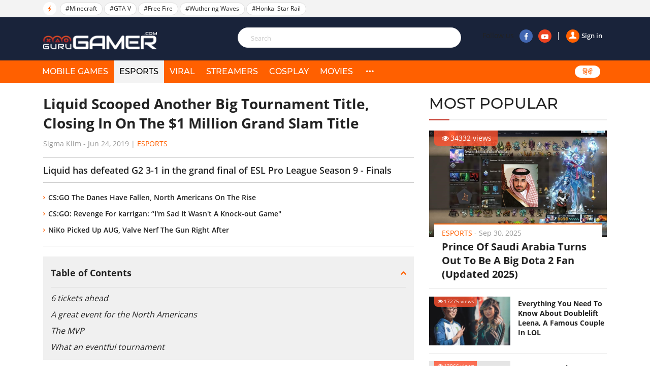

--- FILE ---
content_type: text/html; charset=UTF-8
request_url: https://gurugamer.com/esports/liquid-scooped-another-big-tournament-title-closing-in-on-the-1-million-grand-slam-title-4275
body_size: 13004
content:
<!DOCTYPE html>
<html lang="en-IN" xmlns="http://www.w3.org/1999/xhtml"
      xmlns:og="http://ogp.me/ns#"
      xmlns:fb="https://www.facebook.com/2008/fbml">
<head>
    <meta charset="UTF-8"/>
    <meta content="IE=Edge" http-equiv="X-UA-Compatible"/>
    <meta content="width=device-width, initial-scale=1.0" name="viewport"/>
    <link rel="shortcut icon" href="/favicon.ico" type="image/x-icon"/>
    <title>Liquid Scooped Another Big Tournament, Closing In On The $1 Million Title</title>
    <meta property="fb:pages" content="102999771334942"/>
    <link rel="apple-touch-icon" sizes="57x57" href="https://static.gurugamer.com/logo/apple-touch-icon-57x57.png"/>
    <link rel="apple-touch-icon" sizes="60x60" href="https://static.gurugamer.com/logo/apple-touch-icon-60x60.png"/>
    <link rel="apple-touch-icon" sizes="72x72" href="https://static.gurugamer.com/logo/apple-touch-icon-72x72.png"/>
    <link rel="apple-touch-icon" sizes="76x76" href="https://static.gurugamer.com/logo/apple-touch-icon-76x76.png"/>
    <link rel="apple-touch-icon" sizes="114x114" href="https://static.gurugamer.com/logo/apple-touch-icon-114x114.png"/>
    <link rel="apple-touch-icon" sizes="120x120" href="https://static.gurugamer.com/logo/apple-touch-icon-120x120.png"/>
    <link rel="apple-touch-icon" sizes="144x144" href="https://static.gurugamer.com/logo/apple-touch-icon-144x144.png"/>
    <link rel="apple-touch-icon" sizes="152x152" href="https://static.gurugamer.com/logo/apple-touch-icon-152x152.png"/>
    <link rel="apple-touch-icon" sizes="180x180" href="https://static.gurugamer.com/logo/apple-touch-icon-180x180.png"/>
    <meta property="og:site_name" content="GuruGamer.com"/>
    <meta name="robots" content="index, follow"/>
    <meta name="robots" content="max-image-preview:large">
<meta property="fb:app_id" content="254142428848734"/>
    <meta property="og:title" content="Liquid Scooped Another Big Tournament, Closing In On The $1 Million Title"/>
    <meta name="twitter:title" content="Liquid Scooped Another Big Tournament, Closing In On The $1 Million Title"/>
    <meta name="description" content="With their triumph in ESL Pro League Season 9 – Finals, Liquid took home $250,000 in prize money. Click now to find out more."/>
    <meta property="og:description" itemprop="description" content="With their triumph in ESL Pro League Season 9 – Finals, Liquid took home $250,000 in prize money. Click now to find out more."/>
    <meta name="twitter:description" content="With their triumph in ESL Pro League Season 9 – Finals, Liquid took home $250,000 in prize money. Click now to find out more."/>
    <meta property="og:type" content="article"/>
    <meta property="og:url" itemprop="url" content="https://gurugamer.com/esports/liquid-scooped-another-big-tournament-title-closing-in-on-the-1-million-grand-slam-title-4275"/>
    <link rel="canonical" href="https://gurugamer.com/esports/liquid-scooped-another-big-tournament-title-closing-in-on-the-1-million-grand-slam-title-4275"/>
        <meta name="twitter:card" content="summary_large_image"/>
<meta name="twitter:site" content="@ComGurugamer"/>
<meta name="twitter:creator" content="@ComGurugamer"/>
    <meta property="og:image" itemprop="thumbnailUrl" content="https://img.gurugamer.com/resize/1200x-/2019/06/24/team-liquid-esl-09-81bc.jpg"/>
    <meta property="og:image:width" content="1200"/>
    <meta property="og:image:height" content="628"/>
    <meta name="twitter:image" content="https://img.gurugamer.com/resize/1200x-/2019/06/24/team-liquid-esl-09-81bc.jpg"/>
    <meta property="article:published_time" content="2019-06-24T16:12:00+05:30"/>
    <link rel="amphtml" href="https://gurugamer.com/esports/liquid-scooped-another-big-tournament-title-closing-in-on-the-1-million-grand-slam-title-4275/amp"/>

<link rel="alternate" type="application/rss+xml" href="https://gurugamer.com/feed" title="GuruGamer.com &raquo; Feed"/>
    <link rel="alternate" type="application/rss+xml" href="https://gurugamer.com/esports/liquid-scooped-another-big-tournament-title-closing-in-on-the-1-million-grand-slam-title-4275/feed"
          title="Liquid Scooped Another Big Tournament, Closing In On The $1 Million Title &raquo; Feed"/>

        
    <link rel="manifest" href="/manifest.json"/>
    <meta name="theme-color" content="#c53427">

    <link rel="preload" href="https://static.gurugamer.com/font/fontello-v1/fontello.woff2" as="font" type="font/woff2" crossorigin>
    <link rel="preload" href="https://static.gurugamer.com/font/OpenSans-Regular.woff2" as="font" type="font/woff2" crossorigin>
    <link rel="preload" href="https://static.gurugamer.com/font/OpenSans-Bold.woff2" as="font" type="font/woff2" crossorigin>
    <link rel="preload" href="https://static.gurugamer.com/font/OpenSans-Semibold.woff2" as="font" type="font/woff2" crossorigin>
    <link rel="preload" href="https://static.gurugamer.com/font/Montserrat-Medium.woff2" as="font" type="font/woff2" crossorigin>

            <link rel="stylesheet" type="text/css" href="https://static.gurugamer.com/css/guru_post.min.css?v=1.0.54&token=b0nQN4_ri1n64ixbJ_04bg&ts=4076011907"/>
    
    <!-- Google Tag Manager -->
    <script>(function (w, d, s, l, i) {
            w[l] = w[l] || [];
            w[l].push({
                'gtm.start':
                    new Date().getTime(), event: 'gtm.js'
            });
            var f = d.getElementsByTagName(s)[0],
                j = d.createElement(s), dl = l != 'dataLayer' ? '&l=' + l : '';
            j.async = true;
            j.src =
                'https://www.googletagmanager.com/gtm.js?id=' + i + dl;
            f.parentNode.insertBefore(j, f);
        })(window, document, 'script', 'dataLayer', 'GTM-NMHF9M7');</script>
    <!-- End Google Tag Manager -->

    <!-- Facebook Pixel Code -->
        <!-- End Facebook Pixel Code -->

    <script type="text/javascript">
        var oEmbedToken = "254142428848734|24b63ef2299358bc4848e79d5ba9d15e";
    </script>
</head>

<body>
<div id="fb-root"></div>
<div id="ads_position_11" style="position: relative">
    <a href="javascript:void(0);" class="special-ad-close" title="Close"></a>
</div>
<header id="top" style="position: relative">
    <div class="top-head">
        <ul class="container">
            <li class="li-left">
                <span class="ic-flash"><i class="icon-flash-1"></i></span>
                <span class="list-tag tag-box owl-carousel owl-theme" id="trending-slider">
                                <a href="/minecraft.html" class="tag-item" title="Minecraft">#Minecraft</a>
            <a href="/gta-v.html" class="tag-item" title="GTA V">#GTA V</a>
            <a href="/free-fire.html" class="tag-item" title="Free Fire">#Free Fire</a>
            <a href="/wuthering-waves.html" class="tag-item" title="Wuthering Waves">#Wuthering Waves</a>
            <a href="/honkai-star-rail.html" class="tag-item" title="Honkai Star Rail">#Honkai Star Rail</a>
                        
                </span>
                <span class="sp-right hdt">
                  <a target="_blank" rel="nofollow" href="https://www.facebook.com/Gurugamer1" title="" class="fb">
                      <i class="icon-facebook-1"></i>
                  </a>
                  <a target="_blank" rel="nofollow" href="https://www.youtube.com/indigaming"
                     title="" class="yt">
                      <i class="icon-youtube-play"></i>
                  </a>
                </span>
            </li>
        </ul>
    </div>
    <div class="container" id="menu-header">
        <span class="bt-m">
            <i class="icon-menu"></i>
                    </span>
        <span class="bt-s"><i class="icon-search"></i><i class="icon-cancel"></i></span>
                    <a href="/" class="logo" title="Gurugamer.com | #1 Gaming News &amp; Reviews Website in India"></a>
                <div class="li-right" id="form-search" style="z-index: 100;height: 60px;">
            <form action="" class="fr-search js-search-form">
                <input maxlength="100" type="text" class="inp js-search-text" placeholder="Search">
                <button class="btn-search js-search-submit" type="submit"><i class="icon-search"></i></button>
            </form>
            <div class="box-right">
                <div class="box-user js-account-info on-loading">
                    <div class="signin show">
                        <a href="javascript:void(0);" class="js-login">
                            <span class="avt"><i class="icon-user-1"></i></span>Sign in                        </a>
                    </div>
                </div>
                <span class="sp-right">Follow us
                  <a rel="nofollow" target="_blank" href="https://www.facebook.com/Gurugamer1" title="Facebook"
                     class="fb"><i class="icon-facebook-1"></i></a>
                  <a rel="nofollow" target="_blank" href="https://www.youtube.com/indigaming" title="Youtube"
                     class="yt"><i class="icon-youtube-play"></i></a>
                </span>
            </div>
        </div>
    </div>
    <div class="menu">
        <div class="container">
                                                <div class="bg-menu"></div>
            <div class="nav">
                <div class="box-user-mb on-loading">
                    <div class="signin show">
                        <a href="javascript:void(0);" class="js-login">
                            <span class="avt">
                                <i class="icon-user-1"></i>
                            </span>
                            Sign in                        </a>
                    </div>
                </div>
                <span class="second-cancel-btn"><i class="icon-cancel"></i></span>
                <ul class="in-nav">
                    <li class="">
                        <a href="/mobile-games" title="MOBILE GAMES">MOBILE GAMES</a>
                    </li>
                    <li class="active">
                        <a href="/esports" title="eSPORTS">eSPORTS</a>
                    </li>
                    <li class="">
                        <a href="/viral" title="VIRAL">VIRAL</a>
                    </li>
                    <li class="">
                        <a href="/streamers" title="STREAMERS">STREAMERS</a>
                    </li>
                    <li class="">
                        <a href="/cosplay" title="COSPLAY">COSPLAY</a>
                    </li>
                    <li class="">
                        <a href="/movies" title="MOVIES">MOVIES</a>
                    </li>
                                        <li class="hdt">
                        <a href="/pc-console" title="PC/CONSOLE">PC/CONSOLE</a>
                    </li>
                    <li class="hdt">
                        <a href="/reviews" title="REVIEWS">REVIEWS</a>
                    </li>
                    <li class="hdt">
                        <a href="/videos" title="VIDEOS">VIDEOS</a>
                    </li>
                    <li class="hdt">
                        <a href="/sports" title="SPORTS">SPORTS</a>
                    </li>
                    <li class="hmb menu-icon more">
                        <a href="javascript:;" title="More" rel="nofollow">
                            <i class="icon-dot-3"></i>
                            <i class="icon-cancel"></i>
                        </a>
                    </li>
                    <li class="select-language mb-left desk-top-right">
                        <a href="https://hindi.gurugamer.com"
                           title="हिंदी">हिंदी</a>
                    </li>
                </ul>
            </div>
        </div>
    </div>
    <div class="full-menu">
        <ul class="container">
            <li>
                <a href="/mobile-games" title="MOBILE GAMES">MOBILE GAMES</a>
            </li>
            <li>
                <a href="/esports" title="eSPORTS">eSPORTS</a>
            </li>
            <li>
                <a href="/viral" title="VIRAL">VIRAL</a>
            </li>
            <li>
                <a href="/streamers" title="STREAMERS">STREAMERS</a>
            </li>
            <li>
                <a href="/cosplay" title="COSPLAY">COSPLAY</a>
            </li>
            <li>
                <a href="/movies" title="MOVIES">MOVIES</a>

            </li>
            <li>
                <a href="/pc-console" title="PC/CONSOLE">PC/CONSOLE</a>
            </li>
            <li>
                <a href="/reviews" title="REVIEWS">REVIEWS</a>
            </li>
            <li>
                <a href="/videos" title="VIDEOS">VIDEOS</a>
            </li>
            <li>
                <a href="/sports" title="SPORTS">SPORTS</a>
            </li>
        </ul>
    </div>
</header>

                <div class="container-main">
        <article class="page-detail">
                <div class="container clear">
            <div class="col-big col-current">

                <div class="post-detail current-story box-post current-url"
                     id="next-story-4275"
                     data-id="4275"
                     data-url="/esports/liquid-scooped-another-big-tournament-title-closing-in-on-the-1-million-grand-slam-title-4275"
                     data-token="PovW1quAmDLf5oJoCTUOSWNz9oBD/G8/dsQDxE4vH0QGsfbdvm7sjXDWumHJ5xsrXpGKAZqLSCV6s/Wxy6FriDJ4BO3wNlseHp4tCE7FyLJnNGacf4itwkPDSgh+dEtML4mKV4oO+yUgh40CIieThvS5JzpzE1vcXHQc2+K69oeC3enp/ChK2bE0vyrIc+dV"
                     data-c="4"
                     data-ad-disabled="0">
                                        <div class="box-title-detail">
                        <h1 class="title-detail post-url">
                            Liquid Scooped Another Big Tournament Title, Closing In On The $1 Million Grand Slam Title
                        </h1>
                        <p class="info-news">
                                                            <span title="Sigma Klim">Sigma Klim</span>
                                                        - <span class="time-ago"
                                    title="2019-06-24T16:12:00+05:30">Jun 24, 2019</span> |
                            <a href="/esports" class="lnk-org">eSports</a>
                        </p>
                    </div>
                    <h2 class="short-desc-detail">
                        Liquid has defeated G2 3-1 in the grand final of ESL Pro League Season 9 - Finals
                    </h2>
                                            <ul class="more-lnk">
                                                            <li><a href="/esports/the-danes-have-fallen-north-americans-on-the-rise-4224" class="it-lnk">CS:GO The Danes Have Fallen, North Americans On The Rise</a></li>
                                                            <li><a href="/esports/csgo-revenge-for-karrigan-im-sad-it-wasnt-a-knock-out-game-4212" class="it-lnk">CS:GO: Revenge For karrigan: “I&#039;m Sad It Wasn&#039;t A Knock-out Game&quot;</a></li>
                                                            <li><a href="/esports/niko-picked-up-aug-valve-nerf-the-gun-right-after-4195" class="it-lnk">NiKo Picked Up AUG, Valve Nerf The Gun Right After</a></li>
                                                    </ul>
                    
                    <div class="desciption post-content content-news">
                        <div class="mce-toc">
<h2>Table of Contents</h2>
<ul>
<li><a href="#mcetoc_1hd5oksu7k">6 tickets ahead</a></li>
<li><a href="#mcetoc_1hd5oksu7l">A great event for the North Americans</a></li>
<li><a href="#mcetoc_1hd5oksu7m">The MVP</a></li>
<li><a href="#mcetoc_1hd5oksu7n">What an eventful tournament</a></li>
</ul>
</div>
<p>Liquid has defeated G2 3-1 in a Best of five series right on the Frenchmen’s homeland soil. With their triumph in ESL Pro League Season 9 – Finals, Liquid took home $250,000 in prize money.</p>
<figure id="attachment_13369" class="wp-caption aligncenter" style="width: 740px"><img src="https://img.gurugamer.com/resize/480x-/no-avatar.jpg" data-src="https://img.gurugamer.com/resize/740x-/2019/06/24/team-liquid-esl-01-a55e.jpg" width="740" height="416.25" class="aligncenter wp-image-13369 lazy-image" alt="Team Liquid Esl 01" /><figcaption class="wp-caption-text"><em>$250,000 in the bag for the North Americans</em></figcaption></figure>
<p>This is the third trophy in the Grand Slam series for Liquid this year. They have won Intel Extreme Masters XIV – Sydney and DreamHack Masters Dallas 2019.</p>
<p>Liquid has won 3 out of 4 S-tier events hosted by ESL or DreamHack Master.</p><ins class="adsbygoogle"
     style="display:block"
     data-ad-client="ca-pub-3353093352836916"
     data-ad-slot="2344726653"
     data-ad-format="auto"
     data-full-width-responsive="true"></ins>
<script>
     (adsbygoogle = window.adsbygoogle || []).push({});
</script>
<h2 id="mcetoc_1hd5oksu7k"><strong>6 tickets ahead</strong></h2>
<p>If nothing gets in the way, Liquid have 6 remaining attempts at the most luxurious title in CS:GO. Last year, Astralis won the title after winning ESL Pro League Season 8 – Finals against Team Liquid. Astralis was the first team to ever win the title ever since its release in 2018.</p>
<p>This year, Liquid have managed to pull off 3 S-tier events in a row to come real close to the title. Meanwhile, Astralis had to settle for their only IEM Katowice Major victory with $1,000,000 prize pool.</p><ins class="adsbygoogle"
     style="display:block"
     data-ad-client="ca-pub-3353093352836916"
     data-ad-slot="5715504767"
     data-ad-format="auto"
     data-full-width-responsive="true"></ins>
<script>
     (adsbygoogle = window.adsbygoogle || []).push({});
</script>
<figure id="attachment_13370" class="wp-caption aligncenter" style="width: 740px"><img src="https://img.gurugamer.com/resize/480x-/no-avatar.jpg" data-src="https://img.gurugamer.com/resize/740x-/2019/06/24/team-liquid-esl-02-e899.jpeg" width="740" height="491.175" class="aligncenter wp-image-13370 lazy-image" alt="Team Liquid Esl 02" /><figcaption class="wp-caption-text"><em>The luxurious prize awaits whoever makes 4 out of 10 events first</em></figcaption></figure>
<p>This was due to a time of inactivity by Astralis during which Team Liquid got their schedules stuffed with tournaments. They went on to win Dreamhack Master Dallas 2019 and carried on their decent performance since then.</p>
<p>Unlike last times where Liquid won the tournament in the absence of Astralis, ESL Pro League Season 9 turned out to be a really good showing the for North America. They finally defeated their archrival, Astralis in the playoff to punch their way until the grand final.</p>
<h2 id="mcetoc_1hd5oksu7l"><strong>A great event for the North Americans</strong></h2>
<p>In the event, they put up a great performance, showing no real weakness for other teams to exploit. Though they had to ban Train most of the times, all of their 6 remaining maps were extremely well-rounded.</p>
<p>On their way to the grand final, <a href="https://gurugamer.com/esports/the-danes-have-fallen-north-americans-on-the-rise-4224">they only lost Overpass against Astralis thanks to the stellar performance of Magisk,</a> boasting a 1.65 rating.</p>
<p>There were situations where they got the match really close, especially on Nuke against mousesports. With woxic scoring a 1.71 rating, the North American got quite a hard time to close out the map in overtime.</p>
<p>Also, the last map against G2 turned out really nail-biting. They had to force overtime with the shining moment of Twistzz in a 1V3 clutch in the crucial situation where they were down 14-15.</p>
<p>Team Liquid finally made it, they defeated the former #1 team in the world and went on to win the whole tournament. They have asserted their #1 position in the world of CS:GO</p>
<h2 id="mcetoc_1hd5oksu7m"><strong>The MVP</strong></h2>
<p>With the victory for the team, Jonathan "EliGE" Jablonowski also scooped the MVP trophy for himself by putting up a stable performance over the world tournament, averaging a 1.29 rating.</p>
<p>The only real contender for the MVP title at the event was  Kenny "kennyS" Schrub. However, the grand final victory determined the real MVP with EliGE putting up 1.23 rating over 4 maps.</p>
<figure id="attachment_13374" class="wp-caption aligncenter" style="width: 740px"><img src="https://img.gurugamer.com/resize/480x-/no-avatar.jpg" data-src="https://img.gurugamer.com/resize/740x-/2019/06/24/team-liquid-esl-03-a9ce.jpeg" width="740" height="493.025" class="aligncenter wp-image-13374 lazy-image" alt="Team Liquid Esl 03" /><figcaption class="wp-caption-text"><em>Another MVP title for the most consistent performer in Liquid</em></figcaption></figure>
<p>After the successful match, EliGE could confidently assert “we're 100% the best team in the world”. They indeed are now. The young and energetic squad proved themselves well enough to deserve #1 team title.</p>
<h2 id="mcetoc_1hd5oksu7n"><strong>What an eventful tournament</strong></h2>
<p>All in all, the tournament was quite satisfactory to watch with so many teams stepping up.</p>
<p>G2 have been in a slump for quite a while when their compatriots - Vitality - went everywhere to perform in top-level Counter-Strike.</p>
<h3><strong>The Baguette coming back?</strong></h3>
<p>Now that they have made quite a comeback, the Frenchmen finally got their hopes up for the two teams competing at the highest level of CS once again.</p>
<figure id="attachment_13377" class="wp-caption aligncenter" style="width: 740px"><img src="https://img.gurugamer.com/resize/480x-/no-avatar.jpg" data-src="https://img.gurugamer.com/resize/740x-/2019/06/24/team-liquid-esl-04-c1d7.jpeg" width="740" height="493.025" class="aligncenter wp-image-13377 lazy-image" alt="Team Liquid Esl 04" /><figcaption class="wp-caption-text"><em>Though failed to win the tournament, G2 showed the world what they were capable of</em></figcaption></figure>
<p>This feels so nostalgic, just like in 2014 2015 when Team LDLC.com and Titans or French ENVYUS were competing at the top level of this very game.</p>
<h3><strong>Semi-final curse for the #2 in North America?</strong></h3>
<p>The event also marks the unceasing rise of the #2 team in North America, NRG Esports. Ever since the addition of tarik, NRG looked solid as a team. They put up a great performance against top teams in big tournaments, and mostly made their way to playoffs in every event recently.</p>
<figure id="attachment_13379" class="wp-caption aligncenter" style="width: 740px"><img src="https://img.gurugamer.com/resize/480x-/no-avatar.jpg" data-src="https://img.gurugamer.com/resize/740x-/2019/06/24/team-liquid-esl-05-c0bb.jpg" width="740" height="339.16666666667" class="aligncenter wp-image-13379 lazy-image" alt="Team Liquid Esl 05" /><figcaption class="wp-caption-text"><em>NRG performed well, exceeding expectations from everyone</em></figcaption></figure>
<p>However, tarik and Co. seemed to get into a curse in the semi-final, where they would eventually fall to whichever team got there. They never reached the grand final despite the great effort put into each match. This could be explained by the rise of other teams as well. Regardless, the team has good potential to stay at top level Counter-Strike competitions.</p>
<h3><strong>mousesports back in the top 10 with a new roster</strong></h3>
<p>The young squad has just formed recently with the addition of 3 new players. Mousesports was once listed among the top 5, just a bit lower than FaZe and Na`Vi.</p>
<p>However, their lineup fell apart in early of 2019 following a disappointing run in the Minor leading to IEM Katowice Major. They would then bring in 2 young talents frozen, woxic and the Danish IGL karrigan from FaZe.</p>
<figure id="attachment_13380" class="wp-caption aligncenter" style="width: 740px"><img src="https://img.gurugamer.com/resize/480x-/no-avatar.jpg" data-src="https://img.gurugamer.com/resize/740x-/2019/06/24/team-liquid-esl-06-072d.png" width="740" height="493.61268403171" class="aligncenter wp-image-13380 lazy-image" alt="Team Liquid Esl 06" /><figcaption class="wp-caption-text"><em>woxic put up a stellar performance on Nuke but could not win the game for mousesports</em></figcaption></figure>
<p>The team quickly built up their performance in the following months against top teams like MIBR and BIG in IEM Sydney 2019. In this very tournament, mousesports defeated MIBR handily 16-8 and swept FaZe 2-0.</p>
<p>Against Liquid, they put up a great performance on Nuke to bring it to overtime from the first half 2-13. woxic’s stellar performance alone could not win them the match as mousesports stopped their run at the semi-final.</p>
<h3><strong>FaZe looks shaky with their poor map pool</strong></h3>
<p>FaZe displayed a good performance in initial matches against TyLoo and North. However, against more well-rounded teams like mousesports and G2, they got a real problem with map pool. In both matchups, they had to play Train against these 2 teams, which is their best map.</p>
<figure id="attachment_13381" class="wp-caption aligncenter" style="width: 740px"><img src="https://img.gurugamer.com/resize/480x-/no-avatar.jpg" data-src="https://img.gurugamer.com/resize/740x-/2019/06/24/team-liquid-esl-07-c02b.jpg" width="740" height="493.57421875" class="aligncenter wp-image-13381 lazy-image" alt="Team Liquid Esl 07" /><figcaption class="wp-caption-text"><em>FaZe need to work on their map pool really quick to compete in high level of CS:GO again</em></figcaption></figure>
<p>Obviously, FaZe lost in the map pick of their opponents. However, the map picks for FaZe were questionable where FaZe decided to gamble on Vertigo against mousesports and Dust 2 against G2. They got a crushing defeat as a result.</p>
<p>NiKo expected them to make a deep run but failed to. He would then realize the problem with the team and will fix it before the next tournament coming up.</p>
<h3><strong>Astralis dethroned and no longer invincible</strong></h3>
<p>Astralis came to the tournament with a dominant performance over Cloud9 and Heroic. However, against more established and well-rounded teams like NRG and Liquid, they struggled hard in the map pool just like FaZe.</p>
<p>In the match against NRG, Astralis let Train slip and lost to NRG in the first game. Their Nuke pick was good but Astralis was questionable in the third map where they decided to remove Overpass instead of Dust 2. The Danes had to pay it at the price of facing Team Liquid in the quarter-final.</p>
<figure id="attachment_13382" class="wp-caption aligncenter" style="width: 740px"><img src="https://img.gurugamer.com/resize/480x-/no-avatar.jpg" data-src="https://img.gurugamer.com/resize/740x-/2019/06/24/team-liquid-esl-08-3c0d.jpg" width="740" height="416.25" class="aligncenter wp-image-13382 lazy-image" alt="Team Liquid Esl 08" /><figcaption class="wp-caption-text"><em>Astralis need to work up something new to claim back their throne</em></figcaption></figure>
<p>Later on, in the match against Team Liquid, the map pool looked so bad for Astralis that they felt uncomfortable with Nuke after losing it too much and went for Inferno instead. That was a grave mistake for Astralis because Liquid was really good on it.</p>
<p>The last map was Vertigo which turned out to be a really good map for the North American. With shining performances from EliGe and stewie2k, Astralis had to accept defeat.</p>

                    </div>
                    <div class="box-plugin-socical">
    <div class="fb-like"
         data-href="https://gurugamer.com/esports/liquid-scooped-another-big-tournament-title-closing-in-on-the-1-million-grand-slam-title-4275"
         data-layout="button_count" data-action="like" data-size="large"
         data-share="true">
    </div>
</div>
                        <div class="tab-tag">
        <span class="btn-tag" title="">Tags</span>
        <div class="list-tag owl-carousel-detail owl-carouse" id="list-tag-main">
                            <a class="item-tag" href="/csgo.html"
                   title="CSGO" rel="tag">#CSGO
                </a>
                            <a class="item-tag" href="/liquid.html"
                   title="Liquid" rel="tag">#Liquid
                </a>
                            <a class="item-tag" href="/astralis.html"
                   title="Astralis" rel="tag">#Astralis
                </a>
                        <a></a>
        </div>
    </div>


                    
                    <div class="box-comment">
    <h2 class="title-header-cm"><span id="total-badge-4275"></span> Comments</h2>
    <div class="pull-right-cm">Sort by <a href="javascript:void(0)" class="btn-bd sort-comment active" data-type="0">Newest</a>|<a href="javascript:void(0)" class="btn-bd sort-comment" data-type="1">Popular</a></div>
    <form class="frm-comment">
        <textarea id="txt-cm-4275" type="text" class="inp-cm input-cm" name="txt-cm" required maxlength="1000" data-parent-id="0"></textarea>
        <label for="txt-cm-4275" class="lbl-msg">
                            Please <a href="javascript:void(0)" class="lnk-org js-login">sign in</a> to send your comment.
                    </label>
        <div class="action">
            <button class="btn-comment" type="submit">Send</button>
        </div>
    </form>
    <div id="post-comment-4275" class="list-comment">
        <a href="javascript: void(0)" class="lnk-more-comment more-comments" data-data-id="4275">
            <i class="icon-right"></i>View more comments
        </a>
    </div>
</div>
                                            <a href="https://gurugamer.com/pc-console/the-ultimate-guide-to-the-best-csgo-case-opening-site-in-2025-24907"
                           class="next-news"
                           data-target-url="/ajax/related-post.json"
                           data-next-id="24907"
                           data-token="2Qy3zMqeebY3O/xcO3Pt3qfujJUABSdPEFsEK0n5hRY/r87cb8pY5uQfq9tq9U1XjT7Lgd5iOhH4r/SeA6+JdnIhcpMhX8BVC0/8JXnYq9Er0V3AHuqSM7YO7Q0Zij4l8Cswy4xa2Twle5jC7+bNmw==">
                            <span class="span">Next story</span>
                            <i class="icon-down-circle"></i>
                        </a>
                        <div id="loading-panel" class="wrapper hidden">
    <div class="wrapper-cell">
        <div class="image animated-background" style="width: 100%;"></div>
        <div class="text">
            <div class="text-title animated-background"></div>
            <div class="text-title animated-background"></div>
            <div class="text-title animated-background"></div>
            <div class="text-title animated-background"></div>
            <div class="text-title animated-background"></div>
        </div>
    </div>
</div>                                    </div>
            </div>
            <div class="col-sm box-sm">

                    <div class="box-popular">
        <h2 class="title-box">MOST POPULAR</h2>
        <div class="inner-pop">
            <div class="inner-sl owl-carousel owl-theme" id="most-popular-slider">
                                                <div class="item-news big-news">
                        <div class="image">
                            <a href="/esports/prince-of-saudi-turned-out-to-be-a-big-dota2-fan-3074">
                                <img width="350" height="210" class="lazy-image" src="https://img.gurugamer.com/crop/350x210/no-avatar.jpg" data-src="https://img.gurugamer.com/crop/350x210/2019/05/09/prince-of-saudi-main02-d735.png" alt="Prince Of Saudi Arabia Turns Out To Be A Big Dota 2 Fan (Updated 2025)"/>
                            </a>
                            <span class="num-view"><i class="icon-eye"></i>34332 views</span>
                        </div>
                        <div class="caption">
                            <p class="info-news">
                                <a href="/esports" title=eSports""
                                   class="lnk-org">eSports</a> -
                                <span class="time-ago"
                                      title="2025-09-30T19:10:00+05:30">Sep 30, 2025</span>
                            </p>
                            <h3 class="title">
                                <a href="/esports/prince-of-saudi-turned-out-to-be-a-big-dota2-fan-3074">Prince Of Saudi Arabia Turns Out To Be A Big Dota 2 Fan (Updated 2025)</a>
                            </h3>
                        </div>
                    </div>
                                                                <div class="item-news sub-items clear">
                        <div class="image">
                            <a href="/esports/doublelift-leena-16119">
                                <img width="160" height="96" src="https://img.gurugamer.com/crop/350x210/no-avatar.jpg" data-src="https://img.gurugamer.com/crop/350x210/2021/03/02/doublelift-leena-3ae2.png" alt="Everything You Need To Know About Doublelift Leena, A Famous Couple In LOL" class="img lazy-image"/></a>
                            <span class="num-view"><i class="icon-eye"></i>17275 views</span>
                        </div>
                        <div class="caption">
                            <p class="info-news">
                                <a href="/esports" title="eSports"
                                   class="lnk-org">eSports</a> -
                                <span class="time-ago"
                                      title="2021-03-02T08:42:00+05:30">Mar 02, 2021</span>
                            </p>
                            <h3 class="title">
                                <a href="/esports/doublelift-leena-16119">Everything You Need To Know About Doublelift Leena, A Famous Couple In LOL</a>
                            </h3>
                        </div>
                    </div>
                                                                <div class="item-news sub-items clear">
                        <div class="image">
                            <a href="/esports/6-free-fire-pro-players-banned-for-cheating-in-free-fire-scrims-wars-10344">
                                <img width="160" height="96" src="https://img.gurugamer.com/crop/350x210/no-avatar.jpg" data-src="https://img.gurugamer.com/crop/350x210/2020/05/20/maxresdefault-766a.jpg" alt="6 More Free Fire Pro Players Banned For Cheating In Free Fire Scrim Wars" class="img lazy-image"/></a>
                            <span class="num-view"><i class="icon-eye"></i>13966 views</span>
                        </div>
                        <div class="caption">
                            <p class="info-news">
                                <a href="/esports" title="eSports"
                                   class="lnk-org">eSports</a> -
                                <span class="time-ago"
                                      title="2020-05-20T17:40:00+05:30">May 20, 2020</span>
                            </p>
                            <h3 class="title">
                                <a href="/esports/6-free-fire-pro-players-banned-for-cheating-in-free-fire-scrims-wars-10344">6 More Free Fire Pro Players Banned For Cheating In Free Fire Scrim Wars</a>
                            </h3>
                        </div>
                    </div>
                                                                <div class="item-news sub-items clear">
                        <div class="image">
                            <a href="/esports/ocean-sharma-clash-universe-case-too-tanisha-join-orange-rock-esports-10993">
                                <img width="160" height="96" src="https://img.gurugamer.com/crop/350x210/no-avatar.jpg" data-src="https://img.gurugamer.com/crop/350x210/2020/06/24/96309-ocean-tanisha-cover-1-4fa4.jpg" alt="Orange Rocks Is Adding A Pro Female Into Their Roster" class="img lazy-image"/></a>
                            <span class="num-view"><i class="icon-eye"></i>13628 views</span>
                        </div>
                        <div class="caption">
                            <p class="info-news">
                                <a href="/esports" title="eSports"
                                   class="lnk-org">eSports</a> -
                                <span class="time-ago"
                                      title="2020-06-24T15:35:00+05:30">Jun 24, 2020</span>
                            </p>
                            <h3 class="title">
                                <a href="/esports/ocean-sharma-clash-universe-case-too-tanisha-join-orange-rock-esports-10993">Orange Rocks Is Adding A Pro Female Into Their Roster</a>
                            </h3>
                        </div>
                    </div>
                                                                <div class="item-news sub-items clear">
                        <div class="image">
                            <a href="/esports/dota-2-scripts-cheats-exploitation-and-more-4024">
                                <img width="160" height="96" src="https://img.gurugamer.com/crop/350x210/no-avatar.jpg" data-src="https://img.gurugamer.com/crop/350x210/2019/06/13/script-dota-2-01-623d.jpg" alt="Dota 2 Scripts? Cheats, Exploitation And More" class="img lazy-image"/></a>
                            <span class="num-view"><i class="icon-eye"></i>13275 views</span>
                        </div>
                        <div class="caption">
                            <p class="info-news">
                                <a href="/esports" title="eSports"
                                   class="lnk-org">eSports</a> -
                                <span class="time-ago"
                                      title="2019-06-14T09:49:00+05:30">Jun 14, 2019</span>
                            </p>
                            <h3 class="title">
                                <a href="/esports/dota-2-scripts-cheats-exploitation-and-more-4024">Dota 2 Scripts? Cheats, Exploitation And More</a>
                            </h3>
                        </div>
                    </div>
                                        </div>
        </div>
    </div>
                                                                                                
                
                    <div class="box-news-sm box-left-ft">
        <h2 class="title-box">FEATURED STORIES</h2>
                <figure class="item-news-left">
            <a href="/esports/free-fire-esports-world-cup-2025-participating-teams-format-schedule-and-more-24931" class="image" title="Free Fire Esports World Cup 2025: Participating Teams, Format, Schedule, and More">
                <img width="160" height="96" class="lazy-image img" src="https://img.gurugamer.com/crop/160x96/no-avatar.jpg" data-src="https://img.gurugamer.com/crop/160x96/2025/06/17/unnamed-2170625012844-1d50.jpeg" alt="Free Fire Esports World Cup 2025: Participating Teams, Format, Schedule, and More">
            </a>
            <figcaption class="caption">
                <h3 class="h">
                    <a href="/esports/free-fire-esports-world-cup-2025-participating-teams-format-schedule-and-more-24931" title="Free Fire Esports World Cup 2025: Participating Teams, Format, Schedule, and More" class="title-news">Free Fire Esports World Cup 2025: Participating Teams, Format, Schedule, and More</a>
                </h3>
            </figcaption>
        </figure>
                <figure class="item-news-left">
            <a href="/esports/top-10-pubg-players-in-the-world-as-of-june-2025-24852" class="image" title="Top 10 PUBG Players in the World As of June 2025">
                <img width="160" height="96" class="lazy-image img" src="https://img.gurugamer.com/crop/160x96/no-avatar.jpg" data-src="https://img.gurugamer.com/crop/160x96/2025/06/07/tgltn-soniqs-trophy-af2e.jpg" alt="Top 10 PUBG Players in the World As of June 2025">
            </a>
            <figcaption class="caption">
                <h3 class="h">
                    <a href="/esports/top-10-pubg-players-in-the-world-as-of-june-2025-24852" title="Top 10 PUBG Players in the World As of June 2025" class="title-news">Top 10 PUBG Players in the World As of June 2025</a>
                </h3>
            </figcaption>
        </figure>
                <figure class="item-news-left">
            <a href="/esports/free-fire-united-states-championship-2025-launches-this-weekend-24810" class="image" title="Free Fire United States Championship 2025 Launches This Weekend">
                <img width="160" height="96" class="lazy-image img" src="https://img.gurugamer.com/crop/160x96/no-avatar.jpg" data-src="https://img.gurugamer.com/crop/160x96/2025/06/04/free-fire-us-championship-2025-1-1f78.jpg" alt="Free Fire United States Championship 2025 Launches This Weekend">
            </a>
            <figcaption class="caption">
                <h3 class="h">
                    <a href="/esports/free-fire-united-states-championship-2025-launches-this-weekend-24810" title="Free Fire United States Championship 2025 Launches This Weekend" class="title-news">Free Fire United States Championship 2025 Launches This Weekend</a>
                </h3>
            </figcaption>
        </figure>
                <figure class="item-news-left">
            <a href="/esports/krafton-unveils-top-10-bgmi-teams-rankings-ahead-of-bmps-2025-24669" class="image" title="Krafton Unveils Top 10 BGMI Teams Rankings Ahead of BMPS 2025">
                <img width="160" height="96" class="lazy-image img" src="https://img.gurugamer.com/crop/160x96/no-avatar.jpg" data-src="https://img.gurugamer.com/crop/160x96/2025/05/20/top-10-bgmi-teams-min-adca.jpg" alt="Krafton Unveils Top 10 BGMI Teams Rankings Ahead of BMPS 2025">
            </a>
            <figcaption class="caption">
                <h3 class="h">
                    <a href="/esports/krafton-unveils-top-10-bgmi-teams-rankings-ahead-of-bmps-2025-24669" title="Krafton Unveils Top 10 BGMI Teams Rankings Ahead of BMPS 2025" class="title-news">Krafton Unveils Top 10 BGMI Teams Rankings Ahead of BMPS 2025</a>
                </h3>
            </figcaption>
        </figure>
                <figure class="item-news-left">
            <a href="/esports/best-bgmi-teams-in-india-23988" class="image" title="8 Best BGMI Teams in India (2024 Update)">
                <img width="160" height="96" class="lazy-image img" src="https://img.gurugamer.com/crop/160x96/no-avatar.jpg" data-src="https://img.gurugamer.com/crop/160x96/photo_galleries/2024/07/21/global-esports-a886.png" alt="8 Best BGMI Teams in India (2024 Update)">
            </a>
            <figcaption class="caption">
                <h3 class="h">
                    <a href="/esports/best-bgmi-teams-in-india-23988" title="8 Best BGMI Teams in India (2024 Update)" class="title-news">8 Best BGMI Teams in India (2024 Update)</a>
                </h3>
            </figcaption>
        </figure>
            </div>

                <div class="anchor"></div><div class="sticky-banner-wrapper">
                </div></div>
            <div class="col-big" id="box-related-articles">
                            </div>

        </div>
    </article>
    <input id="postId" type="hidden" value="4275"/>

    <script type="text/javascript">
        var alertMessages = {
            likeBtn: "Like",
            replyBtn: "Reply",
            viewMoreRepBtn: "View more replies",
            sendBtn: "Send",
            addCmtMessage: "Add a comment.",
            remaining_time_msg: '<span id="error-message">Please wait for <span id="counting-time">$remainingTime</span> seconds to send the next comment</span>',
            login_require_msg: 'Please <a href="javascript:void(0)" class="lnk-org js-login">sign in</a> to send your comment.'
        };
    </script>

    
    <script id="comment-template" type="text/x-jquery-tmpl">
        <div id="cmt${commentId}" class="item-comment" data-id="${commentId}" data-point="${point}">
            <div class="box-info-comment">
                <div class="avt-cm">
                    <img src="${getCommentUserAvatar()}" alt="${fullname}">
                </div>
                <div class="info-comment">
                    <p class="user-cm-name">${fullname}
                        <span class="time time-ago" title="${createdDate}">${createdDate}</span>
                    </p>
                </div>
                <div class="full-comment">
                    <p class="desc-cm">${content}</p>
                    <div class="action-cm">
                        <a href="javascript:void(0)" class="num-like like-comment" data-comment-id="${commentId}"><i class="icon-thumbs-up"></i>${alertMessages.likeBtn} (<span class="like-badge">${likeCount}</span>)</a>
                        <a href="javascript:void(0)" class="lnk-reply reply-btn" data-reply-count="${replyCount}" data-comment-id="${commentId}">${alertMessages.replyBtn} (${replyCount})</a>
                    </div>
                </div>
                <div id="replies-comment-${commentId}" class="sub-comment" data-id="${commentId}">
                {{if replies.hasMore}}
                    <div class="box-reply-more">
                        <a href="javascript: void(0)" class="lnk-more-comment more-replies-comment" data-comment-id="${commentId}"><i class="icon-right"></i> ${alertMessages.viewMoreRepBtn}</a>
                        {{if replies.preview}}
                            {{tmpl(replies.preview) "#user-avatar-preview"}}
                        {{/if}}
                        <span class="avt-more last-child"><i class="dot"></i><i class="dot"></i><i class="dot"></i></span>
                    </div>
                {{/if}}
                {{if replyCount>0 }}
                    {{if replies.replyList}}
                        {{tmpl(replies.replyList) "#reply-comment-template"}}
                    {{/if}}
                {{/if}}
                <div id="reply-comment-${commentId}" class="form-cm-mn hidden">
                    <div class="avt-cm"><img src="${userAvatar}" alt=""></div>
                    <form action="" method="" class="frm-cm">
                        <div class="control">
                            <textarea type="text" name="txt-cm" class="input-cm" placeholder="${alertMessages.addCmtMessage}" required maxlength="1000" data-parent-id="${commentId}"></textarea>
                        </div>
                        <button type="submit" class="btn-comment">${alertMessages.sendBtn}</button>
                    </form>
                </div>
                </div>
            </div>
        </div>
    </script>
    <script id="reply-comment-template" type="text/x-jquery-tmpl">
        <div class="item-comment" data-id="${commentId}" data-point="${point}">
            <div class="box-info-comment">
                <div class="avt-cm">
                    <img src="${getCommentUserAvatar()}" alt="${fullname}">
                </div>
                <div class="info-comment">
                    <p class="user-cm-name">${fullname}</p>
                    <p class="desc-cm">${content}</p>
                    <div class="action-cm">
                        <a href="javascript:void(0)" class="num-like like-comment" data-comment-id="${commentId}">
                            <i class="icon-thumbs-up"></i>${alertMessages.likeBtn} (<span class="like-badge">${likeCount}</span>)
                        </a>
                        <a href="javascript:void(0)" class="lnk-reply reply-btn" data-comment-id="${parentId}">${alertMessages.replyBtn}</a>
                    </div>
                </div>
            </div>
        </div>
    </script>
    <script id="user-avatar-preview" type="text/x-jquery-tmpl">
        <span class="avt-more"><img src="https://img.gurugamer.com/crop/150x150${$item.data}" alt=""></span>
    </script>
    
    <a class="up scrollToTop"><i class="icon-up"></i></a>
</div>
    <div class="fixed flex-box">
    <div class="relative-box" id="ads_position_3">
        <a href="javascript:void(0);" class="sticky-adsense-close" title="Close"></a>
    </div>
</div>

<footer class="site-footer" >
    <div class="box-lnk-ft">
                <ul class="menu-ft custom-modifier">
            <li>
                <a href="/mobile-games" title="MOBILE GAMES">MOBILE GAMES</a>
            </li>
            <li class="active">
                <a href="/esports" title="eSPORTS">eSPORTS</a>
            </li>
            <li>
                <a href="/viral" title="VIRAL">VIRAL</a></li>
            <li>
                <a href="/streamers" title="STREAMERS">STREAMERS</a>
            </li>
            <li>
                <a href="/cosplay" title="COSPLAY">COSPLAY</a>
            </li>
            <li>
                <a href="/movies" title="MOVIES">MOVIES</a>
            </li>
        </ul>
    </div>
    <div class="container">
        <ul class="clear">
            <li class="col-f1 rm-st">
                <a title="https://gurugamer.com" aria-label="https://gurugamer.com" href="/" class="logo"></a>
            </li>
            <li class="col-f2 rm-st">
                <p class="name">GURU GAMER COMPANY</p>
                <p class="mail"><i class="icon-mail"></i>
                    <a rel="nofollow" class="mailto" href="mailto:gurugamerin@gmail.com">gurugamerin@gmail.com</a>
                </p>
            </li>
            <li class="col-f3 rm-st">
                <a href="/about-us" class="lnk-ft" title="About us">About us</a>
                <a href="/term-condition" class="lnk-ft" title="Terms and conditions">Terms and conditions</a>
                <a href="/site-map" class="lnk-ft" title="Sitemap">Sitemap</a>
            </li>
            <li class="col-f4 rm-st">
                <a target="_blank" rel="nofollow" href="https://www.facebook.com/Gurugamer1" class="btn-face">
                    <span class="sp-ic"><i class="icon-facebook-1"></i></span>
                    <span class="sp-center">Like us on Facebook</span>
                </a>
                <a target="_blank" rel="nofollow" href="https://www.youtube.com/indigaming" class="btn-yt">
                    <span class="sp-ic"><i class="icon-youtube-play"></i></span>
                    <span class="sp-center">Subscribe on youtube</span>
                </a>
                <a target="_blank" rel="nofollow" href="https://www.linkedin.com/in/da-viral-marketing-private-limited-9341411a3" class="btn-ld">
                    <span class="sp-ic"><i class="icon-linkedin"></i></span>
                    <span class="sp-center">FOLLOW US ON LINKEDIN</span>
                </a>
            </li>
        </ul>
        <address class="address">Add: 1201, Lodha Supremus, Senapati Bapat Marg, Lower Parel West, Mumbai - 400013</address>
    </div>
    <div class="after-f">
        <p style="margin-bottom: 6px">Copyright © 2020 Gurugamer.com - All rights reserved.</p>
        <a href="//www.dmca.com/Protection/Status.aspx?ID=00000000-0000-0000-0000-000000000000" title="DMCA.com Protection Status" class="dmca-badge"> <img src ="https://images.dmca.com/Badges/dmca-badge-w250-5x1-06.png?ID=00000000-0000-0000-0000-000000000000" alt="DMCA.com Protection Status"/></a>
            </div>
</footer>

<script>
    if ('serviceWorker' in navigator) {
        navigator.serviceWorker.register('/sw.js');
    }
</script>
<!--[if lt IE 9]>
<script type="text/javascript" src="https://static.gurugamer.com/js/html5shiv.js?v=1.0.13&token=njqHMnW2aa_yzE7iuBYUEQ&ts=4076011907"></script>
<![endif]-->
            <script type="text/javascript" src="https://static.gurugamer.com/js/guru_post.en-IN.min.js?v=1.0.54&token=AULYruTTqYu0y7d1bu6CsA&ts=4076011907"></script>
    <!-- NewsArticle Schema -->
    <script type="application/ld+json">
    {
        "@context":"http://schema.org",
        "@type":"NewsArticle",
        "mainEntityOfPage":{
            "@type":"WebPage",
            "@id":"https://gurugamer.com/esports/liquid-scooped-another-big-tournament-title-closing-in-on-the-1-million-grand-slam-title-4275"
        },
        "headline":"Liquid Scooped Another Big Tournament Title, Closing In On The $1 Million Grand Slam Title",
        "description":"Liquid has defeated G2 3-1 in the grand final of ESL Pro League Season 9 - Finals",
        "image":{
            "@type":"ImageObject",
            "url":"https://img.gurugamer.com/resize/720x480/2019/06/24/team-liquid-esl-09-81bc.jpg",
            "width":720,
            "height":480
        },
        "datePublished":"2019-06-24T16:12:00+05:30",
        "dateModified":"2023-10-20T10:56:18+05:30",
        "author":{
            "@type":"Person",
            "name":"Sigma Klim"
        },
        "publisher":{
            "@type":"Organization",
            "name":"GuruGamer.com",
            "logo":{
                "@type":"ImageObject",
                "url":"https://static.gurugamer.com/logo/apple-touch-icon-144x144.png"
            }
        }
    }
</script>    <script>
        (function (d, s, id) {
            var js, fjs = d.getElementsByTagName(s)[0];
            if (d.getElementById(id)) return;
            js = d.createElement(s);
            js.id = id;
            js.src = "https://connect.facebook.net/en_US/sdk.js#xfbml=1&version=v3.2&appId=254142428848734";
            fjs.parentNode.insertBefore(js, fjs);
        }(document, 'script', 'facebook-jssdk'));
    </script>
<script type="text/javascript">
    jQuery.extend(ODP, {
        fbAppId: '254142428848734',
        ggClientId: '583865504593-po6m6khhqt1udbifjgm0eqstbrpmeupt.apps.googleusercontent.com'
    });
    jQuery.extend(ODP.phrases, {
        yes: 'OK', /*OK*/
        no: 'Cancel', /*Cancel*/
        ok: 'OK', /*OK*/
        sure_you_want_to_logout: "Are you sure you want to sign out?", /*Are you sure you want to sign out?*/
        something_wrong: "An error occurred. Please try again!" /*An error occurred. Please try again!*/
    });
</script>
<!-- One Signal -->

<!-- Add DMCA script -->
<script src="https://images.dmca.com/Badges/DMCABadgeHelper.min.js"></script>
</body>
</html>
